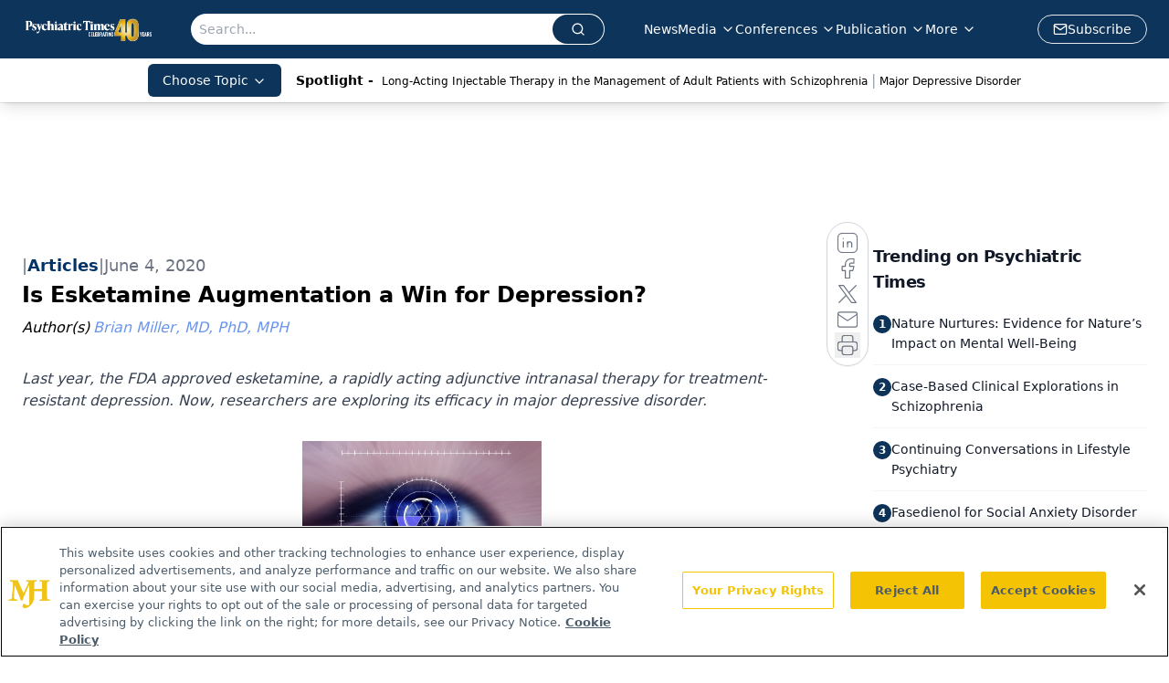

--- FILE ---
content_type: text/html; charset=utf-8
request_url: https://www.google.com/recaptcha/api2/aframe
body_size: 180
content:
<!DOCTYPE HTML><html><head><meta http-equiv="content-type" content="text/html; charset=UTF-8"></head><body><script nonce="ogNowEgEOseLchfIlqeWiA">/** Anti-fraud and anti-abuse applications only. See google.com/recaptcha */ try{var clients={'sodar':'https://pagead2.googlesyndication.com/pagead/sodar?'};window.addEventListener("message",function(a){try{if(a.source===window.parent){var b=JSON.parse(a.data);var c=clients[b['id']];if(c){var d=document.createElement('img');d.src=c+b['params']+'&rc='+(localStorage.getItem("rc::a")?sessionStorage.getItem("rc::b"):"");window.document.body.appendChild(d);sessionStorage.setItem("rc::e",parseInt(sessionStorage.getItem("rc::e")||0)+1);localStorage.setItem("rc::h",'1766376790938');}}}catch(b){}});window.parent.postMessage("_grecaptcha_ready", "*");}catch(b){}</script></body></html>

--- FILE ---
content_type: application/javascript
request_url: https://api.lightboxcdn.com/z9gd/43411/www.psychiatrictimes.com/jsonp/z?cb=1766376778650&dre=l&callback=jQuery11240237136403583871_1766376778632&_=1766376778633
body_size: 1011
content:
jQuery11240237136403583871_1766376778632({"success":true,"dre":"l","response":"[base64]"});

--- FILE ---
content_type: text/plain; charset=utf-8
request_url: https://fp.psychiatrictimes.com/M0Wq/u4Nw-S/7m9x/c962DTG/Q8S?q=vnFC4dZv8NpwPrIAgVP2
body_size: -57
content:
zmnYhGy2P0CBcmT/X5v36nkJakwtb5Cyh1tujDQz9jiYY3Q+scs3ds3CvI1CLOGxI1DuxAGQK53GPznukgswAdFkH9r0lFQ=